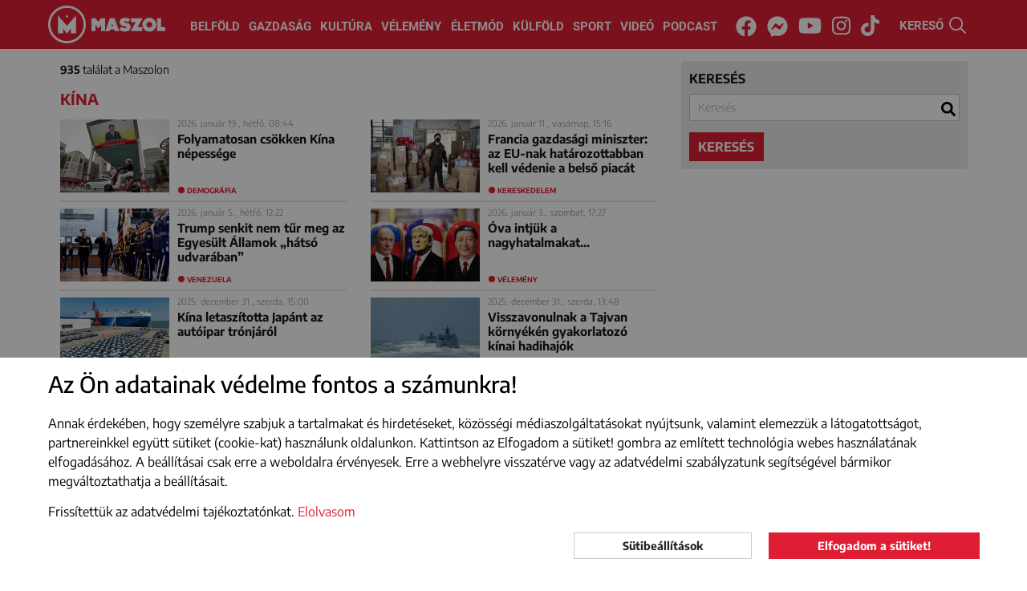

--- FILE ---
content_type: text/html; charset=UTF-8
request_url: https://maszol.ro/cimke/Kina
body_size: 11395
content:
<!doctype html>
<html lang="hu">
  <head>
    <script async src="https://www.googletagmanager.com/gtag/js?id=G-V3BWNWDJHG"></script>
    <script>window.dataLayer = window.dataLayer || [];
    function gtag(){dataLayer.push(arguments);}
          gtag('consent', 'default', {
        'ad_storage': 'denied',
        'ad_user_data': 'denied',
        'ad_personalization': 'denied',
        'analytics_storage': 'denied'
      });
        gtag('js', new Date());
    gtag('config', 'G-V3BWNWDJHG');
    </script>
    <meta http-equiv="Content-Type" content="text/html; charset=utf-8">
    <meta http-equiv="content-Language" content="hu">
    <meta name="viewport" content="width=device-width, initial-scale=1">
    <meta name="referrer" content="no-referrer-when-downgrade">
    <meta name="classification" content="Webpage">
    <meta name="resource-type" content="Webpage">
    <meta name="robots" content="max-snippet:-1, max-image-preview:standard, max-video-preview:15" />
    <meta name="copyright" content="https://maszol.ro/copyright" />
    <meta name="description" content="Fontos, érdekes, érthető! Minden, ami itthon történik. Maszol - visszük a híreket!">
    <meta name="author" content="maszol.ro">
    <link rel="home" title="" href="https://maszol.ro/" id="homelink">
    <link rel="copyright" title="Szerzői jogok" href="https://maszol.ro/copyright">
    <link rel="author" title="Impresszum" href="https://maszol.ro/impresszum">
    <link rel="apple-touch-icon" sizes="180x180" href="https://maszol.ro/apple-touch-icon.png">
    <link rel="icon" type="image/png" sizes="32x32" href="https://maszol.ro/favicon-32x32.png">
    <link rel="icon" type="image/png" sizes="16x16" href="https://maszol.ro/favicon-16x16.png">
    <link id="favicon" rel='shortcut icon' type='image/x-icon' href='/favicon.ico' />
    <link rel="image_src" href="https://maszol.ro/img/facebook_logo.png">
    <meta name="apple-mobile-web-app-status-bar" content="#e01e33">
    <meta name="msapplication-TileColor" content="#e01e33">
    <meta name="theme-color" content="#e01e33">
    <meta property="article:publisher" content="https://www.facebook.com/maszol" />
                <meta property="og:site_name" content="https://maszol.ro/">
    <meta property="og:type" content="website">
    <meta property="og:title" content="Maszol - Új Magyar Szó online">
    <meta property="og:url" content="https://maszol.ro/">
    <meta property="og:description" content="Fontos, érdekes, érthető! Minden, ami itthon történik. Maszol - visszük a híreket!">
    <meta property="og:image" content="https://maszol.ro/img/facebook_logo.png">
    <meta property="fb:app_id" content="444303651390134" />
    <meta property="fb:pages" content="188113901227053" />
    <!-- Start SmartBanner configuration -->
    <meta name="smartbanner:title" content="Maszol">
    <meta name="smartbanner:author" content="Maszol">
    <meta name="smartbanner:price" content="">
    <meta name="smartbanner:price-suffix-apple" content="az App Store-ból">
    <meta name="smartbanner:price-suffix-google" content="a Google Play-ről">
    <meta name="smartbanner:icon-apple" content="https://maszol.ro/img/Maszol-app-logo.png">
    <meta name="smartbanner:icon-google" content="https://maszol.ro/img/Maszol-app-logo.png">
    <meta name="smartbanner:button" content="LELTÖLTÖM">
    <meta name="smartbanner:button-url-apple" content="https://apps.apple.com/ro/app/maszol/id6526488395">
    <meta name="smartbanner:button-url-google" content="https://play.google.com/store/apps/details?id=ro.maszol.app&hl=hu">
    <meta name="smartbanner:enabled-platforms" content="android,ios">
    <meta name="smartbanner:close-label" content="Bezárás">
    <meta name="smartbanner:disable-positioning" content="true">
    <!-- End SmartBanner configuration -->
                    	          <link type="text/css" href="/css/bootstrap.min.css?v=1.96"
                      rel="stylesheet">
        	                	          <link type="text/css" href="/css/main.css?v=1.96"
                      rel="stylesheet">
        	                	          <link type="text/css" href="/css/abox.css?v=1.96"
                      rel="stylesheet">
        	                	          <link type="text/css" href="/css/autoComplete.min.css?v=1.96"
                      rel="stylesheet">
        	                	          <link type="text/css" href="/css/svg-animation.css?v=1.96"
                          media="nope!" onload="this.media='all'"
                      rel="stylesheet">
        	                	                	                	                	                	                	                	                <title>Maszol - Új Magyar Szó online</title>
    <script async src="https://pagead2.googlesyndication.com/pagead/js/adsbygoogle.js"></script>
   	   		<script>(adsbygoogle=window.adsbygoogle||[]).requestNonPersonalizedAds=1;</script>
   	     <script>(function(w,d,s,l,i){w[l]=w[l]||[];w[l].push({'gtm.start': new Date().getTime(),event:'gtm.js'});var f=d.getElementsByTagName(s)[0], j=d.createElement(s),dl=l!='dataLayer'?'&l='+l:'';j.async=true;j.src='https://www.googletagmanager.com/gtm.js?id='+i+dl;f.parentNode.insertBefore(j,f);})(window,document,'script','dataLayer','GTM-NCX6T3PP');</script>

     <link rel="stylesheet" href="https://maszol.ro/css/smartbanner.min.css">
      <style>
      .smartbanner {
            position: fixed;
            top: auto;
            bottom: 0;
            left: 0;
            overflow-x: hidden;
            width: 100%;
            height: 84px;
            background: #f3f3f3;
            z-index: 99999999999999;
        }
      </style>
      <script src="https://maszol.ro/js/smartbanner.min.js"></script>

  </head>
  <body class="chrome_131" data-platform="mac os x">
  <noscript><iframe src="https://www.googletagmanager.com/ns.html?id=GTM-NCX6T3PP" height="0" width="0" style="display:none;visibility:hidden"></iframe></noscript>
  <div id="fb-root"></div>
  <script async defer crossorigin="anonymous" src="https://connect.facebook.net/en_US/sdk.js#xfbml=1&version=v19.0&appId=444303651390134" nonce="7tUMJdCC"></script><div id="search_full">
    <div class="container position-relative h-100">
        <button type="button" class="close" data-dismiss="modal" aria-label="Close"><span class="text-white" aria-hidden="true">×</span></button>
        <form action="https://maszol.ro/kereso" method="post">
            <div class="row h-100 align-items-center">
                <div class="col-8">
                    <input class="form-control" name="search" type="search" autocomplete="off" placeholder="Kulcsszó" value="" aria-label="Search">
                </div>
                <div class="col-4">
                    <button type="submit" class="btn w-100 btn-maszol">Keresés</button>
                </div>
            </div>
        </form>
    </div>
</div>
<header>
    <div class="container-fluid">
        <nav class="navbar navbar-expand-xl">
            <a class="navbar-brand" href="/">
                <img class="d-none d-370-inline d-sm-inline" src="/img/Maszol-logo-icon.svg" width="47" height="47" alt="MASZOL logó">
                                    <img src="/img/Maszol-logo-text.svg" width="95" height="47" alt="MASZOL logó">
                                <img class="d-none breaking_text" src="/img/Maszol-logo-breaking-text.svg" width="120" height="47" alt="MASZOL logó">
            </a>
            <div class="collapse navbar-collapse" id="navbarCollapse">
                <div class="navbar-nav w-100 justify-content-center">
                    <a class="nav-item nav-link" href="/belfold">Belföld</a>
                    <a class="nav-item nav-link" href="/gazdasag">Gazdaság</a>
                    <a class="nav-item nav-link" href="/kultura">Kultúra</a>
                    <a class="nav-item nav-link" href="/velemeny">Vélemény</a>
                    <a class="nav-item nav-link nav-mobil" href="/fotoriport">Fotóriport</a>
                    <a class="nav-item nav-link" href="/eletmod">Életmód</a>
                    <a class="nav-item nav-link" href="/kulfold">Külföld</a>
                    <a class="nav-item nav-link" href="/sport">Sport</a>
                    <a class="nav-item nav-link" href="/videok">Videó</a>
                    <a class="nav-item nav-link" href="/podcast">Podcast</a>
                </div>
                <div class="navbar-nav w-100 justify-content-center d-none breaking_menu">
                    <a class="nav-item nav-link text-uppercase" href="/breaking/kikapcsol">be a normál címoldlara</a>
                </div>
            </div>
            <div class="d-block d-sm-none" id="h24">
                <a href="/24h" target="_self">24H</a>
            </div>
            <div class="d-none d-sm-block p-3 p-sm-0 text-center w-100" id="nav-social">
                <a href="https://www.facebook.com/maszol" rel="noopener" target="_blank"><i class="fab fa-facebook"><svg aria-hidden="true" focusable="false" data-prefix="fab" data-icon="facebook" class="svg-inline--fa fa-facebook fa-w-16" role="img" xmlns="http://www.w3.org/2000/svg" viewBox="0 0 512 512"><path fill="currentColor" d="M504 256C504 119 393 8 256 8S8 119 8 256c0 123.78 90.69 226.38 209.25 245V327.69h-63V256h63v-54.64c0-62.15 37-96.48 93.67-96.48 27.14 0 55.52 4.84 55.52 4.84v61h-31.28c-30.8 0-40.41 19.12-40.41 38.73V256h68.78l-11 71.69h-57.78V501C413.31 482.38 504 379.78 504 256z"></path></svg></i><span class="sr-only">Facebook</span></a>
                <a href="https://www.messenger.com/t/maszol" rel="noopener" target="_blank"><i class="fab fa-facebook-messenger"><svg aria-hidden="true" focusable="false" data-prefix="fab" data-icon="facebook-messenger" class="svg-inline--fa fa-facebook-messenger fa-w-16" role="img" xmlns="http://www.w3.org/2000/svg" viewBox="0 0 512 512"><path fill="currentColor" d="M256.55 8C116.52 8 8 110.34 8 248.57c0 72.3 29.71 134.78 78.07 177.94 8.35 7.51 6.63 11.86 8.05 58.23A19.92 19.92 0 0 0 122 502.31c52.91-23.3 53.59-25.14 62.56-22.7C337.85 521.8 504 423.7 504 248.57 504 110.34 396.59 8 256.55 8zm149.24 185.13l-73 115.57a37.37 37.37 0 0 1-53.91 9.93l-58.08-43.47a15 15 0 0 0-18 0l-78.37 59.44c-10.46 7.93-24.16-4.6-17.11-15.67l73-115.57a37.36 37.36 0 0 1 53.91-9.93l58.06 43.46a15 15 0 0 0 18 0l78.41-59.38c10.44-7.98 24.14 4.54 17.09 15.62z"></path></svg></i><span class="sr-only">Messenger</span></a>
                <a href="https://www.youtube.com/channel/UCxop6tH7X2ICVhjye_iAahQ" rel="noopener" target="_blank"><i class="fab fa-youtube"><svg aria-hidden="true" focusable="false" data-prefix="fab" data-icon="youtube" class="svg-inline--fa fa-youtube fa-w-18" role="img" xmlns="http://www.w3.org/2000/svg" viewBox="0 0 576 512"><path fill="currentColor" d="M549.655 124.083c-6.281-23.65-24.787-42.276-48.284-48.597C458.781 64 288 64 288 64S117.22 64 74.629 75.486c-23.497 6.322-42.003 24.947-48.284 48.597-11.412 42.867-11.412 132.305-11.412 132.305s0 89.438 11.412 132.305c6.281 23.65 24.787 41.5 48.284 47.821C117.22 448 288 448 288 448s170.78 0 213.371-11.486c23.497-6.321 42.003-24.171 48.284-47.821 11.412-42.867 11.412-132.305 11.412-132.305s0-89.438-11.412-132.305zm-317.51 213.508V175.185l142.739 81.205-142.739 81.201z"></path></svg></i><span class="sr-only">Youtube</span></a>
                <a href="https://www.instagram.com/maszol_official/" rel="noopener" target="_blank"><i class="fab fa-instagram"><svg aria-hidden="true" focusable="false" data-prefix="fab" data-icon="instagram" class="svg-inline--fa fa-instagram fa-w-14" role="img" xmlns="http://www.w3.org/2000/svg" viewBox="0 0 448 512"><path fill="currentColor" d="M224.1 141c-63.6 0-114.9 51.3-114.9 114.9s51.3 114.9 114.9 114.9S339 319.5 339 255.9 287.7 141 224.1 141zm0 189.6c-41.1 0-74.7-33.5-74.7-74.7s33.5-74.7 74.7-74.7 74.7 33.5 74.7 74.7-33.6 74.7-74.7 74.7zm146.4-194.3c0 14.9-12 26.8-26.8 26.8-14.9 0-26.8-12-26.8-26.8s12-26.8 26.8-26.8 26.8 12 26.8 26.8zm76.1 27.2c-1.7-35.9-9.9-67.7-36.2-93.9-26.2-26.2-58-34.4-93.9-36.2-37-2.1-147.9-2.1-184.9 0-35.8 1.7-67.6 9.9-93.9 36.1s-34.4 58-36.2 93.9c-2.1 37-2.1 147.9 0 184.9 1.7 35.9 9.9 67.7 36.2 93.9s58 34.4 93.9 36.2c37 2.1 147.9 2.1 184.9 0 35.9-1.7 67.7-9.9 93.9-36.2 26.2-26.2 34.4-58 36.2-93.9 2.1-37 2.1-147.8 0-184.8zM398.8 388c-7.8 19.6-22.9 34.7-42.6 42.6-29.5 11.7-99.5 9-132.1 9s-102.7 2.6-132.1-9c-19.6-7.8-34.7-22.9-42.6-42.6-11.7-29.5-9-99.5-9-132.1s-2.6-102.7 9-132.1c7.8-19.6 22.9-34.7 42.6-42.6 29.5-11.7 99.5-9 132.1-9s102.7-2.6 132.1 9c19.6 7.8 34.7 22.9 42.6 42.6 11.7 29.5 9 99.5 9 132.1s2.7 102.7-9 132.1z"></path></svg></i></i><span class="sr-only">Instagram</span></a>
                <a href="https://www.tiktok.com/@maszol.ro?lang=hu" rel="noopener" target="_blank"><i class="fab fa-tiktok"><svg xmlns="http://www.w3.org/2000/svg" viewBox="0 0 448 512"><path fill="currentColor" d="M448 209.9a210.1 210.1 0 0 1 -122.8-39.3V349.4A162.6 162.6 0 1 1 185 188.3V278.2a74.6 74.6 0 1 0 52.2 71.2V0l88 0a121.2 121.2 0 0 0 1.9 22.2h0A122.2 122.2 0 0 0 381 102.4a121.4 121.4 0 0 0 67 20.1z"/></svg></i></i><span class="sr-only">Tiktok</span></a>
            </div>
            <div id="search" class="pointer">
                <span class="d-none d-xl-inline">KERESŐ </span><img src="/img/search.svg" width="21" height="21" alt="kereső">
            </div>
            <button class="navbar-toggler collapsed menu" type="button" data-toggle="collapse" data-target="#navbarCollapse" onclick="this.classList.toggle('opened');this.setAttribute('aria-expanded', this.classList.contains('opened'))" aria-controls="navbarCollapse" aria-expanded="false" aria-label="Main Menu">
                <svg width="40" height="40" viewBox="0 0 100 100">
                    <path class="line line1" d="M 20,29.000046 H 80.000231 C 80.000231,29.000046 94.498839,28.817352 94.532987,66.711331 94.543142,77.980673 90.966081,81.670246 85.259173,81.668997 79.552261,81.667751 75.000211,74.999942 75.000211,74.999942 L 25.000021,25.000058" />
                    <path class="line line2" d="M 20,50 H 80" />
                    <path class="line line3" d="M 20,70.999954 H 80.000231 C 80.000231,70.999954 94.498839,71.182648 94.532987,33.288669 94.543142,22.019327 90.966081,18.329754 85.259173,18.331003 79.552261,18.332249 75.000211,25.000058 75.000211,25.000058 L 25.000021,74.999942" />
                </svg>
            </button>
            <span></span>
            <span></span>
            <span></span>
            </button>
        </nav>
    </div>
</header>
<div id="search-bar" style="margin-top: -2px;">
    <div class="container-xl ps-lg-0" itemscope itemtype="https://schema.org/WebSite">
        <link itemprop="url" href="https://maszol.ro/"/>
        <form action="/kereso"  method="get" class="d-flex p-3" itemprop="potentialAction" itemscope itemtype="https://schema.org/SearchAction">
            <meta itemprop="target" content="https://maszol.ro/kereso?query={query}"/>
            <input id="menuSearch" class="form-control me-2 border-0" name='query' itemprop="query-input" autocomplete="off" type="search" placeholder="Kulcsszó" aria-label="Kulcsszó">
        </form>
    </div>
</div><main id="kereso">
    <section class="container-xl position-relative">
        <div class="form_container">
            <div class="search_form">
                <form id="search_form" action="https://maszol.ro/kereso" method="get" onsubmit="searchSubmit(); return false;">
                    <div class="form-group">
                        <label for="sc">keresés</label>
                        <input class="form-control" name="query" type="search" autocomplete="off" placeholder="Kulcsszó" value='' aria-label="Search" id="sc">
                    </div>
                                                            <button type="submit" class="btn btn-maszol">keresés</button>
                </form>
            </div>
            <div class="result">
                <p><strong>935</strong> találat a Maszolon </p>
                <h1>Kína</h1>
            </div>
        </div> 
        <div class="articles">
                                                                        <article class="inline">
                            <div class="left">
                                <a href="https://maszol.ro/kulfold/Folyamatosan-csokken-Kina-nepessege" target="_self">
                                    <picture>
                                                                                <img class="lazy" src="[data-uri]" data-src="/resized/2026Januar/19/cikksmall_Hszi-Csin-ping_kinai_elnok_.jpg" alt="Folyamatosan csökken Kína népessége ">
                                                                            </picture>
                                </a>
                            </div>
                            <div>
                                <time>
                                                                            2026. január 19., hétfő, 08:44                                                                    </time>
                                <h2><a href="https://maszol.ro/kulfold/Folyamatosan-csokken-Kina-nepessege" target="_self">Folyamatosan csökken Kína népessége </a></h2>
                            </div>
                                                            <span class="btag"><a href="https://maszol.ro/cimke/demografia">demográfia</a></span>
                                                    </article>
                                                                                                    <article class="inline">
                            <div class="left">
                                <a href="https://maszol.ro/gazdasag/Francia-gazdasagi-miniszter-az-EU-nak-hatarozottabban-kell-vedenie-a-belso-piacat" target="_self">
                                    <picture>
                                                                                <img class="lazy" src="[data-uri]" data-src="/resized/2026Januar/11/cikksmall_pexels-greece-china-news-81838757-25461764.jpg" alt="Francia gazdasági miniszter: az EU-nak határozottabban kell védenie a belső piacát">
                                                                            </picture>
                                </a>
                            </div>
                            <div>
                                <time>
                                                                            2026. január 11., vasárnap, 15:16                                                                    </time>
                                <h2><a href="https://maszol.ro/gazdasag/Francia-gazdasagi-miniszter-az-EU-nak-hatarozottabban-kell-vedenie-a-belso-piacat" target="_self">Francia gazdasági miniszter: az EU-nak határozottabban kell védenie a belső piacát</a></h2>
                            </div>
                                                            <span class="btag"><a href="https://maszol.ro/cimke/kereskedelem">kereskedelem</a></span>
                                                    </article>
                                                                                                    <article class="inline">
                            <div class="left">
                                <a href="https://maszol.ro/kulfold/Trump-senkit-nem-tur-meg-az-Egyesult-Allamok-hatso-udvaraban" target="_self">
                                    <picture>
                                                                                <img class="lazy" src="[data-uri]" data-src="/resized/2026Januar/05/cikksmall_trump_fboldala.jpg" alt="Trump senkit nem tűr meg az Egyesült Államok „hátsó udvarában” ">
                                                                            </picture>
                                </a>
                            </div>
                            <div>
                                <time>
                                                                            2026. január 5., hétfő, 12:22                                                                    </time>
                                <h2><a href="https://maszol.ro/kulfold/Trump-senkit-nem-tur-meg-az-Egyesult-Allamok-hatso-udvaraban" target="_self">Trump senkit nem tűr meg az Egyesült Államok „hátsó udvarában” </a></h2>
                            </div>
                                                            <span class="btag"><a href="https://maszol.ro/cimke/Venezuela">Venezuela</a></span>
                                                    </article>
                                                                                                    <article class="inline">
                            <div class="left">
                                <a href="https://maszol.ro/velemeny/Ova-intjuk-a-nagyhatalmakat" target="_self">
                                    <picture>
                                                                                <img class="lazy" src="[data-uri]" data-src="/resized/2026Januar/03/cikksmall_nagyhatalom.jpg" alt="Óva intjük a nagyhatalmakat...">
                                                                            </picture>
                                </a>
                            </div>
                            <div>
                                <time>
                                                                            2026. január 3., szombat, 17:27                                                                    </time>
                                <h2><a href="https://maszol.ro/velemeny/Ova-intjuk-a-nagyhatalmakat" target="_self">Óva intjük a nagyhatalmakat...</a></h2>
                            </div>
                                                            <span class="btag"><a href="https://maszol.ro/cimke/velemeny">vélemény</a></span>
                                                    </article>
                                                                                                    <article class="inline">
                            <div class="left">
                                <a href="https://maszol.ro/gazdasag/Kina-letaszitotta-Japant-az-autoipar-tronjarol" target="_self">
                                    <picture>
                                                                                <img class="lazy" src="[data-uri]" data-src="/resized/2025December/31/cikksmall_auto_ETAuto.jpg" alt="Kína letaszította Japánt az autóipar trónjáról">
                                                                            </picture>
                                </a>
                            </div>
                            <div>
                                <time>
                                                                            2025. december 31., szerda, 15:00                                                                    </time>
                                <h2><a href="https://maszol.ro/gazdasag/Kina-letaszitotta-Japant-az-autoipar-tronjarol" target="_self">Kína letaszította Japánt az autóipar trónjáról</a></h2>
                            </div>
                                                            <span class="btag"><a href="https://maszol.ro/cimke/szemelygepkocsi">személygépkocsi</a></span>
                                                    </article>
                                                                                                    <article class="inline">
                            <div class="left">
                                <a href="https://maszol.ro/kulfold/Visszavonulnak-a-Tajvan-kornyeken-gyakorlatozo-kinai-hadihajok" target="_self">
                                    <picture>
                                                                                <img class="lazy" src="[data-uri]" data-src="/resized/2025December/31/cikksmall_tajvan_X_(1).jpg" alt="Visszavonulnak a Tajvan környékén gyakorlatozó kínai hadihajók">
                                                                            </picture>
                                </a>
                            </div>
                            <div>
                                <time>
                                                                            2025. december 31., szerda, 13:48                                                                    </time>
                                <h2><a href="https://maszol.ro/kulfold/Visszavonulnak-a-Tajvan-kornyeken-gyakorlatozo-kinai-hadihajok" target="_self">Visszavonulnak a Tajvan környékén gyakorlatozó kínai hadihajók</a></h2>
                            </div>
                                                            <span class="btag"><a href="https://maszol.ro/cimke/Kina">Kína</a></span>
                                                    </article>
                                                                                                    <article class="inline">
                            <div class="left">
                                <a href="https://maszol.ro/kulfold/Ujabb-haboru-eloszele-fenyegeto-kinai-hadgyakorlat-Tajvan-korul" target="_self">
                                    <picture>
                                                                                <img class="lazy" src="[data-uri]" data-src="/resized/2025December/29/cikksmall_kina_defense_romania.jpg" alt="Újabb háború előszele: fenyegető kínai hadgyakorlat Tajvan körül  ">
                                                                            </picture>
                                </a>
                            </div>
                            <div>
                                <time>
                                                                            2025. december 29., hétfő, 10:48                                                                    </time>
                                <h2><a href="https://maszol.ro/kulfold/Ujabb-haboru-eloszele-fenyegeto-kinai-hadgyakorlat-Tajvan-korul" target="_self">Újabb háború előszele: fenyegető kínai hadgyakorlat Tajvan körül  </a></h2>
                            </div>
                                                            <span class="btag"><a href="https://maszol.ro/cimke/Azsia">Ázsia</a></span>
                                                    </article>
                                                                                                    <article class="inline">
                            <div class="left">
                                <a href="https://maszol.ro/kulfold/Befuccsolt-Kina-ujrahasznosithato-raketajanak-tesztje-az-elso-inditorepulesen" target="_self">
                                    <picture>
                                                                                <img class="lazy" src="[data-uri]" data-src="/resized/2025December/23/cikksmall_kina_raketa_CASC.jpg" alt="Befuccsolt Kína újrahasznosítható rakétájának tesztje az első indítórepülésen">
                                                                            </picture>
                                </a>
                            </div>
                            <div>
                                <time>
                                                                            2025. december 23., kedd, 11:52                                                                    </time>
                                <h2><a href="https://maszol.ro/kulfold/Befuccsolt-Kina-ujrahasznosithato-raketajanak-tesztje-az-elso-inditorepulesen" target="_self">Befuccsolt Kína újrahasznosítható rakétájának tesztje az első indítórepülésen</a></h2>
                            </div>
                                                            <span class="btag"><a href="https://maszol.ro/cimke/urkutatas">űrkutatás</a></span>
                                                    </article>
                                                                                                    <article class="inline">
                            <div class="left">
                                <a href="https://maszol.ro/kulfold/Kulonleges-vamfelugyeleti-ovezetet-hozott-letre-Kina-a-Hajnan-szigeten" target="_self">
                                    <picture>
                                                                                <img class="lazy" src="[data-uri]" data-src="/resized/2025December/18/cikksmall_teherhajo_vamok_unsplash.jpg" alt="Különleges vámfelügyeleti övezetet hozott létre Kína a Hajnan-szigeten">
                                                                            </picture>
                                </a>
                            </div>
                            <div>
                                <time>
                                                                            2025. december 18., csütörtök, 08:48                                                                    </time>
                                <h2><a href="https://maszol.ro/kulfold/Kulonleges-vamfelugyeleti-ovezetet-hozott-letre-Kina-a-Hajnan-szigeten" target="_self">Különleges vámfelügyeleti övezetet hozott létre Kína a Hajnan-szigeten</a></h2>
                            </div>
                                                            <span class="btag"><a href="https://maszol.ro/cimke/kereskedelem">kereskedelem</a></span>
                                                    </article>
                                                                                                    <article class="inline">
                            <div class="left">
                                <a href="https://maszol.ro/gazdasag/Kina-elarasztja-a-vilagot-a-belfoldon-eladhatatlan-benzines-autoival" target="_self">
                                    <picture>
                                                                                <img class="lazy" src="[data-uri]" data-src="/resized/2025December/02/cikksmall_pexels-einfoto-2174717.jpg" alt="Kína elárasztja a világot a belföldön eladhatatlan benzines autóival">
                                                                            </picture>
                                </a>
                            </div>
                            <div>
                                <time>
                                                                            2025. december 2., kedd, 15:08                                                                    </time>
                                <h2><a href="https://maszol.ro/gazdasag/Kina-elarasztja-a-vilagot-a-belfoldon-eladhatatlan-benzines-autoival" target="_self">Kína elárasztja a világot a belföldön eladhatatlan benzines autóival</a></h2>
                            </div>
                                                            <span class="btag"><a href="https://maszol.ro/cimke/autopiac">autópiac</a></span>
                                                    </article>
                                                                                                    <article class="inline">
                            <div class="left">
                                <a href="https://maszol.ro/velemeny/Ultimatum-Ukrajnanak-kapitulacio-28-lepesben" target="_self">
                                    <picture>
                                                                                <img class="lazy" src="[data-uri]" data-src="/resized/2025nov/22/cikksmall_haboru_front_Zelenszkij_FB_(1).jpg" alt="Ultimátum Ukrajnának: kapituláció 28 lépésben">
                                                                            </picture>
                                </a>
                            </div>
                            <div>
                                <time>
                                                                            2025. november 22., szombat, 16:00                                                                    </time>
                                <h2><a href="https://maszol.ro/velemeny/Ultimatum-Ukrajnanak-kapitulacio-28-lepesben" target="_self">Ultimátum Ukrajnának: kapituláció 28 lépésben</a></h2>
                            </div>
                                                            <span class="btag"><a href="https://maszol.ro/cimke/beketerv">béketerv</a></span>
                                                    </article>
                                                                                                    <article class="inline">
                            <div class="left">
                                <a href="https://maszol.ro/kulfold/Megvan-hogy-ki-a-vilag-leglustabb-embere-Mintegy-400-euros-dijat-vihetett-haza" target="_self">
                                    <picture>
                                                                                <img class="lazy" src="[data-uri]" data-src="/resized/2025nov/22/cikksmall_matheus-vinicius-kHHwYNA1lnM-unsplash.jpg" alt="Megvan, hogy ki a világ leglustább embere – Mintegy 400 eurós díjat vihetett haza">
                                                                            </picture>
                                </a>
                            </div>
                            <div>
                                <time>
                                                                            2025. november 22., szombat, 12:37                                                                    </time>
                                <h2><a href="https://maszol.ro/kulfold/Megvan-hogy-ki-a-vilag-leglustabb-embere-Mintegy-400-euros-dijat-vihetett-haza" target="_self">Megvan, hogy ki a világ leglustább embere – Mintegy 400 eurós díjat vihetett haza</a></h2>
                            </div>
                                                            <span class="btag"><a href="https://maszol.ro/cimke/verseny">verseny</a></span>
                                                    </article>
                                                                                                    <article class="inline">
                            <div class="left">
                                <a href="https://maszol.ro/kulfold/Attores-tortent-a-globalis-autoipart-megbenito-Nexperia-ugyben" target="_self">
                                    <picture>
                                                                                <img class="lazy" src="[data-uri]" data-src="/resized/2025nov/20/cikksmall_pexels-pixabay-159220.jpg" alt="Áttörés történt a globális autóipart megbénító Nexperia-ügyben">
                                                                            </picture>
                                </a>
                            </div>
                            <div>
                                <time>
                                                                            2025. november 20., csütörtök, 08:21                                                                    </time>
                                <h2><a href="https://maszol.ro/kulfold/Attores-tortent-a-globalis-autoipart-megbenito-Nexperia-ugyben" target="_self">Áttörés történt a globális autóipart megbénító Nexperia-ügyben</a></h2>
                            </div>
                                                            <span class="btag"><a href="https://maszol.ro/cimke/Hollandia">Hollandia</a></span>
                                                    </article>
                                                                                                    <article class="inline">
                            <div class="left">
                                <a href="https://maszol.ro/kulfold/Ujabb-repulogep-hordozot-allitott-hadrendbe-Kina-VIDEO" target="_self">
                                    <picture>
                                                                                <img class="lazy" src="[data-uri]" data-src="/resized/2025nov/07/cikksmall_fucsien_defense_romania_fboldal.jpg" alt="Újabb repülőgép-hordozót állított hadrendbe Kína (VIDEÓ)">
                                                                            </picture>
                                </a>
                            </div>
                            <div>
                                <time>
                                                                            2025. november 7., péntek, 09:19                                                                    </time>
                                <h2><a href="https://maszol.ro/kulfold/Ujabb-repulogep-hordozot-allitott-hadrendbe-Kina-VIDEO" target="_self">Újabb repülőgép-hordozót állított hadrendbe Kína (VIDEÓ)</a></h2>
                            </div>
                                                            <span class="btag"><a href="https://maszol.ro/cimke/fegyverkezes">fegyverkezés</a></span>
                                                    </article>
                                                                                                    <article class="inline">
                            <div class="left">
                                <a href="https://maszol.ro/kulfold/Merfoldko-Felszallt-a-pilota-nelkuli-kinai-helikopter" target="_self">
                                    <picture>
                                                                                <img class="lazy" src="[data-uri]" data-src="/resized/2025nov/02/cikksmall_helikopter_pilota_nelkul_Heliops_Magazine_Fb.jpg" alt="Mérföldkő: Felszállt a pilóta nélküli kínai helikopter">
                                                                            </picture>
                                </a>
                            </div>
                            <div>
                                <time>
                                                                            2025. november 2., vasárnap, 14:37                                                                    </time>
                                <h2><a href="https://maszol.ro/kulfold/Merfoldko-Felszallt-a-pilota-nelkuli-kinai-helikopter" target="_self">Mérföldkő: Felszállt a pilóta nélküli kínai helikopter</a></h2>
                            </div>
                                                            <span class="btag"><a href="https://maszol.ro/cimke/fejlesztes">fejlesztés</a></span>
                                                    </article>
                                                                                                    <article class="inline">
                            <div class="left">
                                <a href="https://maszol.ro/kulfold/Uregerek-az-urben-Kina-a-Sencsou-21-legenysegevel-egereket-is-kuldott-az-urallomasra" target="_self">
                                    <picture>
                                                                                <img class="lazy" src="[data-uri]" data-src="/resized/2025nov/1/cikksmall_agerpres_18754204.jpg" alt="„Űregerek” az űrben: Kína a Sencsou-21 legénységével egereket is küldött az űrállomásra">
                                                                            </picture>
                                </a>
                            </div>
                            <div>
                                <time>
                                                                            2025. november 1., szombat, 12:50                                                                    </time>
                                <h2><a href="https://maszol.ro/kulfold/Uregerek-az-urben-Kina-a-Sencsou-21-legenysegevel-egereket-is-kuldott-az-urallomasra" target="_self">„Űregerek” az űrben: Kína a Sencsou-21 legénységével egereket is küldött az űrállomásra</a></h2>
                            </div>
                                                            <span class="btag"><a href="https://maszol.ro/cimke/urmisszio">űrmisszió</a></span>
                                                    </article>
                                                                                                    <article class="inline">
                            <div class="left">
                                <a href="https://maszol.ro/kulfold/Kina-nyeresre-all-a-kereskedelmi-haboruban" target="_self">
                                    <picture>
                                                                                <img class="lazy" src="[data-uri]" data-src="/resized/2025oktober/29/cikksmall_vam_haboru_Kina_amerika_Shutterstock.jpg" alt="Kína nyerésre áll a kereskedelmi háborúban">
                                                                            </picture>
                                </a>
                            </div>
                            <div>
                                <time>
                                                                            2025. október 29., szerda, 19:53                                                                    </time>
                                <h2><a href="https://maszol.ro/kulfold/Kina-nyeresre-all-a-kereskedelmi-haboruban" target="_self">Kína nyerésre áll a kereskedelmi háborúban</a></h2>
                            </div>
                                                            <span class="btag"><a href="https://maszol.ro/cimke/vamhaboru">vámháború</a></span>
                                                    </article>
                                                                                                    <article class="inline">
                            <div class="left">
                                <a href="https://maszol.ro/kulfold/Fura-kemugy-borzolja-a-kedelyeket-Nagy-Britanniaban" target="_self">
                                    <picture>
                                                                                <img class="lazy" src="[data-uri]" data-src="/resized/2025oktober/27/cikksmall_photo-1569087682520-45253cc2e0ee.jpg" alt="Fura kémügy borzolja a kedélyeket Nagy-Britanniában">
                                                                            </picture>
                                </a>
                            </div>
                            <div>
                                <time>
                                                                            2025. október 28., kedd, 07:52                                                                    </time>
                                <h2><a href="https://maszol.ro/kulfold/Fura-kemugy-borzolja-a-kedelyeket-Nagy-Britanniaban" target="_self">Fura kémügy borzolja a kedélyeket Nagy-Britanniában</a></h2>
                            </div>
                                                            <span class="btag"><a href="https://maszol.ro/cimke/Kina">Kína</a></span>
                                                    </article>
                                                                                                    <article class="inline">
                            <div class="left">
                                <a href="https://maszol.ro/gazdasag/Zuhant-a-Labubu-szornyek-ara-A-kinai-gyarto-Europaba-is-terjeszkedne" target="_self">
                                    <picture>
                                                                                <img class="lazy" src="[data-uri]" data-src="/resized/2025oktober/27/cikksmall_labubu.jpg" alt="Zuhant a Labubu szörnyek ára – A kínai gyártó Európába is terjeszkedne">
                                                                            </picture>
                                </a>
                            </div>
                            <div>
                                <time>
                                                                            2025. október 27., hétfő, 08:56                                                                    </time>
                                <h2><a href="https://maszol.ro/gazdasag/Zuhant-a-Labubu-szornyek-ara-A-kinai-gyarto-Europaba-is-terjeszkedne" target="_self">Zuhant a Labubu szörnyek ára – A kínai gyártó Európába is terjeszkedne</a></h2>
                            </div>
                                                            <span class="btag"><a href="https://maszol.ro/cimke/jatekpiac">játékpiac</a></span>
                                                    </article>
                                                                                                    <article class="inline">
                            <div class="left">
                                <a href="https://maszol.ro/kulfold/Enyhul-a-vamhaboru-Megallapodott-a-keretekben-az-Egyesult-Allamok-es-Kina" target="_self">
                                    <picture>
                                                                                <img class="lazy" src="[data-uri]" data-src="/resized/2025oktober/27/cikksmall_vam_haboru_Kina_amerika_Shutterstock.jpg" alt="Enyhül a vámháború? – Megállapodott a keretekben az Egyesült Államok és Kína">
                                                                            </picture>
                                </a>
                            </div>
                            <div>
                                <time>
                                                                            2025. október 27., hétfő, 07:59                                                                    </time>
                                <h2><a href="https://maszol.ro/kulfold/Enyhul-a-vamhaboru-Megallapodott-a-keretekben-az-Egyesult-Allamok-es-Kina" target="_self">Enyhül a vámháború? – Megállapodott a keretekben az Egyesült Államok és Kína</a></h2>
                            </div>
                                                            <span class="btag"><a href="https://maszol.ro/cimke/latogatas">látogatás</a></span>
                                                    </article>
                                                                                                    <article class="inline">
                            <div class="left">
                                <a href="https://maszol.ro/kulfold/Szelesebb-gazdasagi-nyitas-Kina-keszul-a-kovetkezo-oteves-terv-idoszakara" target="_self">
                                    <picture>
                                                                                <img class="lazy" src="[data-uri]" data-src="/resized/2025oktober/25/cikksmall_mioveni_dacia_agerpres.jpg" alt="Szélesebb gazdasági nyitás: Kína készül a következő ötéves terv időszakára">
                                                                            </picture>
                                </a>
                            </div>
                            <div>
                                <time>
                                                                            2025. október 25., szombat, 10:28                                                                    </time>
                                <h2><a href="https://maszol.ro/kulfold/Szelesebb-gazdasagi-nyitas-Kina-keszul-a-kovetkezo-oteves-terv-idoszakara" target="_self">Szélesebb gazdasági nyitás: Kína készül a következő ötéves terv időszakára</a></h2>
                            </div>
                                                            <span class="btag"><a href="https://maszol.ro/cimke/fejlesztesek">fejlesztések</a></span>
                                                    </article>
                                                                                                    <article class="inline">
                            <div class="left">
                                <a href="https://maszol.ro/kulfold/Panik-a-fedelzeten-Tuz-utott-ki-egy-tizezer-meteres-magassagban-levo-Air-China-jaraton" target="_self">
                                    <picture>
                                                                                <img class="lazy" src="[data-uri]" data-src="/resized/2025oktober/19/cikksmall_SEI_270720493-f3a3-e1760791892390.jpg" alt="Pánik a fedélzeten: Tűz ütött ki egy tízezer méteres magasságban lévő Air China járaton">
                                                                            </picture>
                                </a>
                            </div>
                            <div>
                                <time>
                                                                            2025. október 19., vasárnap, 19:59                                                                    </time>
                                <h2><a href="https://maszol.ro/kulfold/Panik-a-fedelzeten-Tuz-utott-ki-egy-tizezer-meteres-magassagban-levo-Air-China-jaraton" target="_self">Pánik a fedélzeten: Tűz ütött ki egy tízezer méteres magasságban lévő Air China járaton</a></h2>
                            </div>
                                                            <span class="btag"><a href="https://maszol.ro/cimke/baleset">baleset</a></span>
                                                    </article>
                                                                </div>
        <div class="pagination_container">
            <nav>
            <ul class="pagination"><li class="page-item active">1</li><li class="page-item"><a href="https://maszol.ro/cimke/Kina/22" class="page-link" data-ci-pagination-page="2">2</a></li><li class="page-item"><a href="https://maszol.ro/cimke/Kina/44" class="page-link" data-ci-pagination-page="3">3</a></li><li class="page-item"><a href="https://maszol.ro/cimke/Kina/66" class="page-link" data-ci-pagination-page="4">4</a></li><li class="page-next"><a href="https://maszol.ro/cimke/Kina/22" class="page-link" data-ci-pagination-page="2" rel="next">&gt;</a></li><li class="page-last"><a href="https://maszol.ro/cimke/Kina/924" class="page-link" data-ci-pagination-page="43">&raquo;</a></li></ul>            </nav>
        </div>
    </section>
</main>  <footer>
      <div class="container">
          <div class="row m-0">
                      <div class="footer_col col-12 text-center py-3">
                            <a href="https://www.facebook.com/maszol" rel="noopener" target="_blank" class="p-2">FACEBOOK</a>
                            <a href="https://www.youtube.com/channel/UCxop6tH7X2ICVhjye_iAahQ" rel="noopener" target="_blank" class="p-2">YOUTUBE</a>
                            <a href="https://www.instagram.com/maszol_official/" rel="noopener" target="_blank" class="p-2">INSTAGRAM</a>
                            <a href="https://www.tiktok.com/@maszol.ro" rel="noopener" target="_blank" class="p-2">TIKTOK</a>
                          </div>
                                    <div class="bt-white footer_col col-12 text-center py-3">
                              <a class="px-3 py-2" href="https://maszol.ro/oldal/impresszum" target="_blank">Impresszum</a>
                              <a class="px-3 py-2" href="https://maszol.ro/oldal/adatvedelmi-tajekoztato" target="_blank">Adatvédelmi szabályzat</a>
                              <a class="px-3 py-2" href="https://maszol.ro/uploads/files/pdf/maszol_szerzoi_jogok.pdf" target="_blank">Szerzői jogok</a>
                              <a class="px-3 py-2" href="mailto:marketing@maszol.ro" target="_blank">Médiajánlat</a>
                          </div>
                        <div class="col-12 text-center py-3">
                            <br> <br>© 2026 maszol.ro - Új Magyar Szó online
            </div>
          </div>
      </div>
  </footer>
        <div id="cookie_consent">
        <div id="cookie_consent_body">
          <div class="container-xl">
            <h2 class="mb-4">Az Ön adatainak védelme fontos a számunkra!</h2>
            <p>Annak érdekében, hogy személyre szabjuk a tartalmakat és hirdetéseket, közösségi médiaszolgáltatásokat nyújtsunk, valamint elemezzük a látogatottságot, partnereinkkel együtt sütiket (cookie-kat) használunk oldalunkon. Kattintson az Elfogadom a sütiket! gombra az említett technológia webes használatának elfogadásához. A beállításai csak erre a weboldalra érvényesek. Erre a webhelyre visszatérve vagy az adatvédelmi szabályzatunk segítségével bármikor megváltoztathatja a beállításait.</p>
            <p><span id="cookieconsent:desc" class="cc-message">Frissítettük az adatvédelmi tajékoztatónkat.  <a aria-label="learn more about cookies" role="button" tabindex="0" class="cc-link" href="https://maszol.ro/oldal/adatvedelmi-tajekoztato" target="_blank">Elolvasom</a></p>

            </span>
            <div class="cc-compliance d-flex justify-content-end">
              <button class="btn btn-light mr-4 mb-2" id="settings_cookie">Sütibeállítások</button>
              <button class="btn btn-maszol mb-2" id="dismiss_cookie">Elfogadom a sütiket!</button>
            </div>
          </div>
        </div>
      </div>
      <div class="modal fade" id="save-cookieprefs" tabindex="-1" role="dialog" data-backdrop="static" data-keyboard="false">
        <div class="modal-dialog modal-lg modal-dialog-centered">
          <div class="modal-content">
          <form action="https://maszol.ro/mainajax/cookie_settings" method="post" id="cookieprefs_form">
              <div class="modal-header p-4">
                <h5 class="modal-title">Szükség van az Ön hozzájárulására!</h5>
              </div>
              <div class="modal-body p-4">
                <p>Az alábbi listából kiválaszthatja, hogy mely süticsoportok elhelyezéséhez járul hozzá böngészőjében. 
                Mindegyik kategóriához tartozik egy leírás, amelyben részletezzük, hogy mi, és partnereink mire használjuk az Ön adatait.</p>
                <hr />
                <div class="d-flex justify-content-between">
                  <div>
                    <p><strong>Alapműködést biztosító sütik</strong><br /><br />
                    Ezek a sütik biztosítják a weboldal megfelelő működését, megkönnyítik annak használatát. <br />
                    Enélkül a weboldal használata nehézkesen, vagy egyáltalán nem biztosítható.  <br />
                    A sütik között vannak olyanok, amelyek törlődnek, amint a látogató bezárja a böngészőt (munkamenet sütik), míg másokat a látogató gépe illetve a böngészője mindaddig ment, amíg azok mentési időtartama le nem jár vagy a látogató azokat nem törli (állandó sütik).<br>
                    Az alapműködést biztosító sütik között találhatók a cikkben elhelyezett, harmadik fél által nyújtott tartalmak, mint például beágyazott YouTube-videók vagy Facebook-posztok sütijei. </p>
                  </div>
                </div>
                <hr />
                <div class="d-flex justify-content-between">
                  <div>
                    <p><strong>Hirdetési célú sütik</strong><br /><br />
                   A hirdetési sütik célja, hogy a weboldalon a látogatók számára releváns hirdetések jelenjenek meg.<br />
					Ezek a sütik sem alkalmasak a látogató személyének beazonosítására, sütiket hirdetési partnereink állíthatják be.<br />
					Ezek a cégek a gyűjtött adatok alapján felhasználhatják az Ön érdeklődési profiljának a létrehozását, és más webhelyek releváns hirdetéseinek megjelenítésére is használhatják.<br />
					Ha anonimizálja ezeket a sütiket, akkor kevésbé releváns hirdetései lesznek. A látogatónak lehetősége van a következő beállítások közül választani: <br />
                    NORMÁL – az Ön profilja szerint, személyre szabott hirdetések jelennek meg <br />
                    ANONIM – a hirdetés az Ön profiljától függetlenül jelenik meg <br />
                    </p>
                  </div>
                  <div>
                    <div class="toggleWrapper">
                      <input type="checkbox" name="google_ads" value="Y" id="google_ads" class="mobileToggle"  />
                      <label for="google_ads"></label>           
                    </div>
                  </div>
                </div>
                <hr />
                <div class="d-flex justify-content-between">
                  <div>
                    <p>
                    <strong>Youtube videok betoltésekor a sütik kikapcsolása</strong><br /><br />
                    Beállítások:<br />
                    NORMÁL - a YouTube sütik betöltödnek az oldalba beépített videók megjelenítésekor.<br />
                    ANONIM - a beépített videók sütik nélkül jelennek meg.</p>
                  </div>
                  <div>
                  <div class="toggleWrapper ">
                    <input type="checkbox" name="youtube_cookie" value="Y" id="youtube_cookie" class="mobileToggle"  />
                    <label for="youtube_cookie"></label>          
                  </div>
                </div>
              </div>
            </div>
            <div class="modal-footer justify-content-between p-4">
                <button class="btn btn-maszol btn-ok" data-id="" id="cpr_save-preference">Beállítások mentése</button>
                <button class="btn btn-maszol btn-ok" data-id="" id="cpr_save-all">Elfogadok minden sütit</button>
            </div>
          </form>
          </div>
        </div>
      </div>
                                                                                                                        	<script defer crossorigin="anonymous" src="/js/jquery-3.5.1.min.js?v=1.96"></script>
        	                          	<script defer crossorigin="anonymous" src="/js/bootstrap.min.js?v=1.96"></script>
        	                          	<script defer crossorigin="anonymous" src="/js/jarallax.min.js?v=1.96"></script>
        	                          	<script defer crossorigin="anonymous" src="/js/autoComplete.min.js?v=1.96"></script>
        	                          	<script defer crossorigin="anonymous" src="/js/favico.min.js?v=1.96"></script>
        	                          	<script defer crossorigin="anonymous" src="/js/script.js?v=1.96"></script>
        	                          	<script defer crossorigin="anonymous" src="/js/search.js?v=1.96"></script>
        	              </body>
</html>